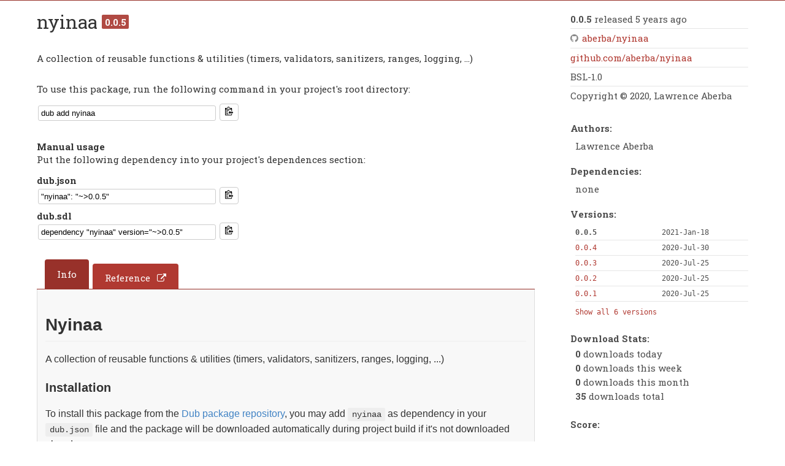

--- FILE ---
content_type: text/html; charset=UTF-8
request_url: https://codemirror.dlang.org/packages/nyinaa
body_size: 2881
content:
<!DOCTYPE html>
<html>
	<head>
		<link rel="stylesheet" type="text/css" href="../styles/common.css"/>
		<link rel="stylesheet" type="text/css" href="../styles/markdown.css"/>
		<link rel="stylesheet" type="text/css" href="../styles/common.css"/>
		<link rel="stylesheet" type="text/css" href="../styles/top.css"/>
		<link rel="stylesheet" type="text/css" href="../styles/top_p.css"/>
		<link rel="shortcut icon" href="../favicon.ico"/>
		<link rel="search" href="../opensearch.xml" type="application/opensearchdescription+xml" title="DUB"/>
		<meta name="viewport" content="width=device-width, initial-scale=1.0, minimum-scale=0.1, maximum-scale=10.0"/>
		<!-- facebook & co.-->
		<meta property="og:url" content=""/>
		<meta property="og:type" content="article"/>
		<meta property="og:title" content="Package nyinaa on DUB"/>
		<meta property="og:image" content="/packages/nyinaa/logo?s=000000000000000000000000"/>
		<meta property="og:description" content="A collection of reusable functions &amp; utilities (timers, validators, sanitizers, ranges, logging, ...)"/>
		<meta property="og:site_name" content="DUB Package Registry"/>
		<meta property="og:locale" content="en_US"/>
		<meta property="article:author"/>
		<!-- twitter-->
		<meta name="twitter:card" content="summary"/>
		<meta name="twitter:site" content="@D_Programming"/>
		<meta name="twitter:url" content="http://codemirror.dlang.org/packages/nyinaa"/>
		<meta name="twitter:title" content="Package nyinaa on DUB"/>
		<meta name="twitter:description" content="A collection of reusable functions &amp; utilities (timers, validators, sanitizers, ranges, logging, ...)"/>
		<meta name="twitter:image" content="/packages/nyinaa/logo?s=000000000000000000000000"/>
		<meta name="theme-color" content="#B03931"/>
		<meta name="format-detection" content="telephone=no"/>
		<meta name="description" content="A collection of reusable functions &amp; utilities (timers, validators, sanitizers, ranges, logging, ...)"/>
		<title>Package nyinaa version 0.0.5 - DUB - The D package registry</title>
	</head>
	<body id="Home" class="doc">
		<script>document.body.className += ' have-javascript'</script>
		<div id="top">
		</div>
		<div id="content">
			<div class="main">
				<h1>
					nyinaa <strong class="badge">0.0.5</strong>
				</h1>
				<p>A collection of reusable functions &amp; utilities (timers, validators, sanitizers, ranges, logging, ...)</p>
				<br/>
				<p>To use this package, run the following command in your project's root directory:</p>
				<div class="clipboard-pkg">
					<div class="clipboard-pkg-row">
						<input id="package-clipboard" value="dub add nyinaa"/>
						<button class="btn-clipboard" data-clipboard-target="#package-clipboard">
							<img src="/images/clippy.svg" width="13" alt="Copy to clipboard"/>
						</button>
					</div>
				</div>
				<div class="clipboard-manual">
					<p>
						<strong>Manual usage</strong>
						<br/>
						Put the following dependency into your project's dependences section:
					</p>
					<div class="clipboard-pkg">
						<div class="clipboard-pkg-row">
							<label class="clipboard-pkg-title" for="package-clipboard-json">dub.json</label>
							<input id="package-clipboard-json" value="&quot;nyinaa&quot;: &quot;~&gt;0.0.5&quot;"/>
							<button class="btn-clipboard" data-clipboard-target="#package-clipboard-json">
								<img src="/images/clippy.svg" width="13" alt="Copy to clipboard"/>
							</button>
						</div>
						<div class="clipboard-pkg-row">
							<label class="clipboard-pkg-title" for="package-clipboard-sdl">dub.sdl</label>
							<input id="package-clipboard-sdl" value="dependency &quot;nyinaa&quot; version=&quot;~&gt;0.0.5&quot;"/>
							<button class="btn-clipboard" data-clipboard-target="#package-clipboard-sdl">
								<img src="/images/clippy.svg" width="13" alt="Copy to clipboard"/>
							</button>
						</div>
					</div>
				</div>
				<div class="subtabsHeader">
					<a class="tab active" href="../packages/nyinaa?tab=info">Info</a><a class="tab external" href="https://nyinaa.dpldocs.info/0.0.5/" target="_blank">Reference</a>
				</div>
				<div class="repositoryReadme markdown-body">
					<div><h2 id="nyinaa"> Nyinaa</h2>
<p>A collection of reusable functions & utilities (timers, validators, sanitizers,
ranges, logging, ...)
</p>
<h4 id="installation"> Installation</h4>
<p>To install this package from the
<a href="https://code.dlang.org">Dub package repository</a>, you may add <code class="prettyprint">nyinaa</code> as
dependency in your <code class="prettyprint">dub.json</code> file and the package will be downloaded
automatically during project build if it's not downloaded already.
</p>
<pre class="prettyprint"><code>{
    "dependencies": {
        "nyinaa": "~&gt;0.0.3"
    }
}
</code></pre>
<p>You may also fetch the latest version manually in the command-line:
</p>
<pre class="prettyprint"><code>dub add nyinaa
</code></pre>
<h4 id="example"> Example</h4>
<pre class="prettyprint"><code>import nyinaa.timers : setInterval, stopInterval;

import std.stdio : writeln;
import std.datetime : seconds;
import core.thread.osthread : Thread;

void main()
{
	// "tid" of type Tid can be referenced
	// to stop setInterval()
	auto tid = setInterval(1000.seconds, { writeln("tick"); });
	auto tid2 = setInterval(3000.seconds, { writeln("tock"); });
	Thread.sleep(12.seconds);

	// stop running setInterval()
	stopInterval(tid);
	stopInterval(tid2);

	// OR keep running timers
	// using import core.thread.osthread: thread_joinAll;
    // thread_joinAll();
}
</code></pre>
<h3 id="implemented-functions-validators"> Implemented functions - Validators</h3>
<p>Validators - for user data (e.g. form data)
</p>
<ul>
<li>[x] <code class="prettyprint">isEmail()</code>
</li>
<li>[x] <code class="prettyprint">isIP()</code>
</li>
<li>[x] <code class="prettyprint">isIPv4()</code>
</li>
<li>[x] <code class="prettyprint">isIPv6()</code>
</li>
<li>[x] <code class="prettyprint">isUUID()</code>
</li>
<li>[x] <code class="prettyprint">isUUIDv3()</code>
</li>
<li>[x] <code class="prettyprint">isUUIDv4()</code>
</li>
<li>[x] <code class="prettyprint">isUUIDv5()</code>
</li>
</ul>
<h3 id="implemented-functions-timers"> Implemented functions - Timers</h3>
<p>Time-based utility functions
</p>
<ul>
<li>[x] <code class="prettyprint">setInterval()</code>
</li>
<li>[x] <code class="prettyprint">stopInterval()</code>
</li>
</ul>
<h3 id="implemented-functions-sanitizers"> Implemented functions - Sanitizers</h3>
<p>Sanitizing data
</p>
<ul>
<li>[x] <code class="prettyprint">stripTags()</code>
</li>
</ul>
<h3 id="implemented-functions-image"> Implemented functions - Image</h3>
<p>Image related operation
</p>
<ul>
<li>[x] <code class="prettyprint">isImageDataURI()</code>
</li>
<li>[x] <code class="prettyprint">bufferFromDataURI()</code>
</li>
</ul>
<h3 id="implemented-functions-range"> Implemented functions - Range</h3>
<p>Handy functions for use in range related tasks
</p>
<ul>
<li>[x] <code class="prettyprint">concreteRange()</code>
</li>
<li>[x] <code class="prettyprint">orElse()</code>
</li>
<li>[x] <code class="prettyprint">then()</code>
</li>
</ul>
<h4 id="documentation"> Documentation</h4>
<p>See the <a href="https://nyinaa.dpldocs.info/nyinaa.html">documentation</a> for the various
functions and examples on how to use them.
</p>
<h4 id="to-do"> To-do</h4>
<p>Any generic validator form validation, etc. is welcomed
</p>
</div>
				</div>
			</div>
			<div class="packageInfo">
				<ul class="unmarkedList">
					<li id="latestVersion">
						<strong>0.0.5</strong> released 5 years ago
					</li>
					<li id="repository">
						<a class="blind github" href="https://github.com/aberba/nyinaa">aberba/nyinaa</a>
					</li>
					<li id="homepage">
						<a class="blind" href="https://github.com/aberba/nyinaa">github.com/aberba/nyinaa</a>
					</li>
					<li id="license">BSL-1.0</li><li id="copyright">Copyright © 2020, Lawrence Aberba</li>
				</ul>
				<dl>
					<dt>Authors:</dt>
					<dd class="wrap">
						<ul class="authors unmarkedList">
							<li>Lawrence Aberba</li>
						</ul>
					</dd>
					<dt>Dependencies:</dt>
					<dd class="wrap">
						 none
					</dd><dt>Versions:</dt>
					<dd id="versions">
						<table>
							<tr>
								<td>
									<strong>0.0.5</strong>
								</td>
								<td>
									<span>2021-Jan-18</span>
								</td>
							</tr>
							<tr>
								<td>
									<a class="blind" href="../packages/nyinaa/0.0.4">
										0.0.4
									</a>
								</td>
								<td>
									<span>2020-Jul-30</span>
								</td>
							</tr>
							<tr>
								<td>
									<a class="blind" href="../packages/nyinaa/0.0.3">
										0.0.3
									</a>
								</td>
								<td>
									<span>2020-Jul-25</span>
								</td>
							</tr>
							<tr>
								<td>
									<a class="blind" href="../packages/nyinaa/0.0.2">
										0.0.2
									</a>
								</td>
								<td>
									<span>2020-Jul-25</span>
								</td>
							</tr>
							<tr>
								<td>
									<a class="blind" href="../packages/nyinaa/0.0.1">
										0.0.1
									</a>
								</td>
								<td>
									<span>2020-Jul-25</span>
								</td>
							</tr>
						</table>
						<span id="showAll">
							<a class="blind" href="../packages/nyinaa/versions">
								Show all 6 versions
							</a>
						</span>
					</dd>
					<dt>Download Stats:</dt>
					<dd id="stats">
						<ul class="unmarkedList">
							<li>
								<p>
									<strong>0</strong> downloads today
								</p>
							</li>
							<li>
								<p>
									<strong>0</strong> downloads this week
								</p>
							</li>
							<li>
								<p>
									<strong>0</strong> downloads this month
								</p>
							</li>
							<li>
								<p>
									<strong>35</strong> downloads total
								</p>
							</li>
						</ul>
					</dd>
					<dt>Score:</dt><dd id="score" title="1.0&#10;&#10;#downloads / m: 0&#10;#stars: 4&#10;#watchers: 1&#10;#forks: 2&#10;#issues: 0&#10;"><a href="https://dub.pm/develop#package-scoring">1.0</a></dd>
					<dt>
						Short URL:
						<dd>
							<a href="http://nyinaa.dub.pm" target="_blank">nyinaa.dub.pm</a>
						</dd>
					</dt>
				</dl>
			</div>
			<script type="application/javascript" src="/scripts/clipboard.min.js"></script>
<script>
	//<![CDATA[
	new Clipboard('.btn-clipboard');
	//]]>
</script>
		</div>
	<script defer src="https://static.cloudflareinsights.com/beacon.min.js/vcd15cbe7772f49c399c6a5babf22c1241717689176015" integrity="sha512-ZpsOmlRQV6y907TI0dKBHq9Md29nnaEIPlkf84rnaERnq6zvWvPUqr2ft8M1aS28oN72PdrCzSjY4U6VaAw1EQ==" data-cf-beacon='{"version":"2024.11.0","token":"e39123fe21a0499a9ec6b33bb7be110c","r":1,"server_timing":{"name":{"cfCacheStatus":true,"cfEdge":true,"cfExtPri":true,"cfL4":true,"cfOrigin":true,"cfSpeedBrain":true},"location_startswith":null}}' crossorigin="anonymous"></script>
</body>
	<script type="application/javascript" src="/scripts/menu.js"></script>
</html>

--- FILE ---
content_type: application/javascript
request_url: https://codemirror.dlang.org/scripts/menu.js
body_size: 224
content:
if (typeof cssmenu_no_js === 'undefined') {
    var open_main_item = null;

    function handleMenuClick(container, e, isHamburger){
        container.classList.toggle('open');

        // Only one dropdown can be open at a time
        if (open_main_item !== container && open_main_item !== null) {
            open_main_item.classList.remove("open");
        }

        // On mobiles devices the hamburger toggles the menu
        if (!isHamburger) {
            open_main_item = container.classList.contains('open') ? container: null;
        }
        e.stopPropagation();
        e.preventDefault();
    }

    // menu button for mobile devices
    var dom_hamburger = document.body.querySelector(".hamburger.expand-toggle");
    dom_hamburger.addEventListener('click', function(e){
        handleMenuClick(dom_hamburger.parentNode, e, true);
    });

    // search container narrow screens
    var dom_search = document.body.querySelector(".search-container > .expand-toggle");
    dom_search.addEventListener('click', function(e){
        handleMenuClick(dom_search.parentNode, e, false);
        document.body.querySelector("#search-query > input").focus();
    });

    var expandToggles = document.body.querySelectorAll("#cssmenu .expand-toggle");
    // HTMLCollections don't expose a forEach
    [].forEach.call(expandToggles, function(expandToggle){
        expandToggle.addEventListener('click', function(e) {
            handleMenuClick(expandToggle.parentNode, e, false);
        });
    });

    // close menu when clicking outside of the main bar
    document.getElementById('top').addEventListener('click', function(e) {
        e.stopPropagation();
    });
    window.addEventListener("click", function(e) {
        if (open_main_item !== null) {
            open_main_item.classList.remove("open");
        }
        open_main_item = null;
    });
}
